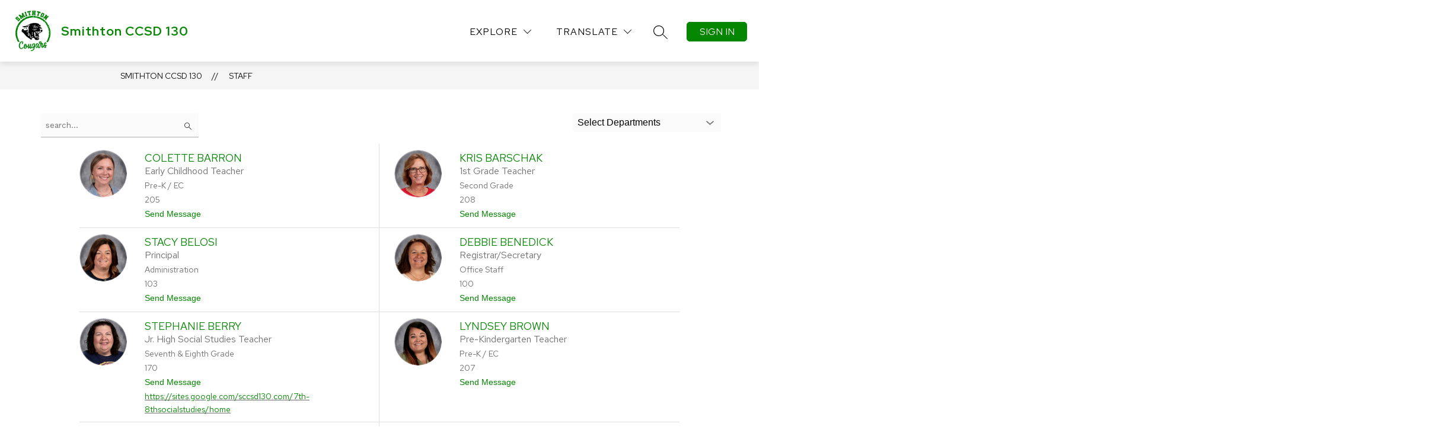

--- FILE ---
content_type: text/javascript
request_url: https://cmsv2-static-cdn-prod.apptegy.net/static_js/9d07cd8ee85536828d2b5ee3493a281c4d310540/_nuxt/QHNfX6OD.js
body_size: 40
content:
import{aC as t,E as q}from"./PRfGjfmr.js";var r,a;function E(){if(a)return r;a=1;var s=t();function u(e,i){return s(e,i)}return r=u,r}var l=E();const n=q(l);export{n as i};
//# sourceMappingURL=QHNfX6OD.js.map


--- FILE ---
content_type: text/javascript
request_url: https://cmsv2-static-cdn-prod.apptegy.net/static_js/9d07cd8ee85536828d2b5ee3493a281c4d310540/_nuxt/CxmjrdWr.js
body_size: 286
content:
const e=Object.freeze([{id:"fullName",type:"TextInput",labelKey:"nameLabel",placeholderKey:"nameLabel",validators:["required"],autocomplete:"name"},{id:"email",type:"TextInput",labelKey:"emailLabel",placeholderKey:"emailLabel",validators:["required","email"],autocomplete:"email"},{id:"message",type:"TextArea",labelKey:"messageLabel",placeholderKey:"messagePlaceholder",validators:["required"]}]);export{e as FIELDS};
//# sourceMappingURL=CxmjrdWr.js.map


--- FILE ---
content_type: text/javascript
request_url: https://cmsv2-static-cdn-prod.apptegy.net/static_js/9d07cd8ee85536828d2b5ee3493a281c4d310540/_nuxt/ygRL_uKs.js
body_size: 589
content:
import{_}from"./mWVxEBJY.js";import{_ as l,e as a,d as t,g as c,F as d,r as i,b as p,i as u,j as m,t as n}from"./PRfGjfmr.js";const f={"aria-label":"breadcrumb",class:"breadcrumb"},k=["data-testid"],x={key:1},g={__name:"Breadcrumbs",props:{crumbs:{type:Array,default:()=>[]}},setup(r){return(b,y)=>{const s=_;return t(),a("nav",f,[c("ul",null,[(t(!0),a(d,null,i(r.crumbs,(e,o)=>(t(),a("li",{key:o,"data-testid":`crumb-${e.name}`},[e.link!==""?(t(),p(s,{key:0,to:e.link,target:e.target||"_self",rel:e.target==="_blank"?"noopener noreferrer":void 0},{default:u(()=>[m(n(e.name),1)]),_:2},1032,["to","target","rel"])):(t(),a("span",x,n(e.name),1))],8,k))),128))])])}}},v=l(g,[["__scopeId","data-v-9d4e6db3"]]);export{v as default};
//# sourceMappingURL=ygRL_uKs.js.map


--- FILE ---
content_type: text/javascript
request_url: https://cmsv2-static-cdn-prod.apptegy.net/static_js/9d07cd8ee85536828d2b5ee3493a281c4d310540/_nuxt/kbvaAP0I.js
body_size: 981
content:
import{aD as h,aE as A,aB as u,a0 as S}from"./PRfGjfmr.js";async function C(e,{url:s,params:a},t={},n){t.filter_ids&&(t.filter_ids=t.filter_ids.split?t.filter_ids.split(","):t.filter_ids);const c=await n.get(s,{params:{...a,...t},cache:{ignoreCache:!1}}),{scores_schedules:i,meta:{links:o}}=c.data,{params:l}=h(o.last);return{games:i.sort((f,d)=>new Date(f.formatted_date)-new Date(d.formatted_date)),filters:e||[],totalPages:+l.page_no,currentPage:+t.page_no||1}}async function w(e,{url:s,params:a},t={},n){const[c]=e,i=t.filter_id||c&&c.id,o=await n.get(s,{params:{...a,...t,filter_id:i},cache:{ignoreCache:!1}}),{articles:l,meta:{links:r}}=o.data,{params:f}=h(r.last);return{news:l,filters:e,selectedFilter:i,totalPages:+f.page_no,currentPage:+t.page_no||1}}async function b(e,{url:s,params:a},t={},n,c){const[i]=e,o=t.filter_id||i&&i.id,l=await n.get(s,{params:{page_no:Number(t.page_no)||void 0,page_size:Number(t.page_size)||void 0,filter_id:Number(o)||void 0,locale:a.locale,max_images:10},cache:{ignoreCache:!1}}),{live_feeds:r,meta:{links:f}}=l.data,d=v(r,c),{params:g}=h(f.last);return{feeds:d,filters:e,selectedFilter:o,totalPages:+g.page_no,currentPage:+t.page_no||1}}const v=(e,s)=>e?.map(a=>({...a,time_ago:A(a.time,s)}));async function N(e,{url:s,params:a},t={},n){let c=s;t.id&&(c=`${s}/${t.id}`);const i=t.filter_ids&&t.filter_ids.split?t.filter_ids.split(","):"",o=await n.get(c,{params:{...a,...t,filter_ids:i},cache:{ignoreCache:!1}}).catch(async()=>n.get(s,{params:{...a,...t,filter_ids:i}}));if(o.data.directory)return{staff:[o.data.directory],filters:e,totalPages:0,total_entries:1,currentPage:1,memberName:o.data.directory.full_name};const{directories:l,meta:{links:r}}=o.data,{params:f}=h(r.last),d=l.reduce((p,_)=>(p.some(F=>F.id===_.id)||p.push(_),p),[]),{search:g}=t;return{staff:d,filters:e,totalPages:+f.page_no,total_entries:r.total_entries,currentPage:+t.page_no||1,search:g}}async function P(e,{url:s,params:a},t){let n=e;return S(n)&&(n=(await t.get(s,{params:{...a},cache:{ignoreCache:!1}})).data.meta.filters),n}function m({type:e,fallbackSectionName:s,paths:a},t){return async function({dispatch:c,getters:i,commit:o},l,r,f){await c("setCustomSectionData",{type:e,fallbackSectionName:s});const d=i.getCustomSectionFilters({type:e}),g=i.getCustomSectionApi(r.defaults.baseURL,a),p=await P(d,g,r);return o("setDynamicPageFilters",{type:e,filters:p}),t(p,g,l,r,f)}}async function D(e,s,a){const t=e.getters.getCustomSectionPaths;return m({type:"scores_schedules",fallbackSectionName:"Athletics",paths:u(t,"v4.athletics.main",t.athletics)},C)(e,s,a)}function L(e,s,a){const t=e.getters.getCustomSectionPaths;return m({type:"articles",fallbackSectionName:"News",paths:t.news},w)(e,s,a)}function U(e,s,a,t){const n=e.getters.getCustomSectionPaths;return m({type:"live_feeds",fallbackSectionName:"Live Feed",paths:n.live_feed},b)(e,s,a,t)}function H(e,s,a){const t=e.getters.getCustomSectionPaths;return m({type:"directories",fallbackSectionName:"Staff",paths:u(t,"v4.staff.main",t.staff)},N)(e,s,a)}export{H as a,D as b,U as c,L as s};
//# sourceMappingURL=kbvaAP0I.js.map


--- FILE ---
content_type: text/javascript
request_url: https://cmsv2-static-cdn-prod.apptegy.net/static_js/9d07cd8ee85536828d2b5ee3493a281c4d310540/_nuxt/BkyD_2Wl.js
body_size: 542
content:
import{_ as i,e as n,d as r,g as o,O as s,G as u,H as f}from"./PRfGjfmr.js";const b={name:"TextInput",props:{id:{type:String,required:!0},modelValue:{type:String,default:""},placeholder:{type:String,default:""},ariaLabel:{type:[String,Boolean],default:!1},hasErrors:Boolean,width:{type:String,default:"250px"},disabled:{type:Boolean,default:!1},autocomplete:{type:String,default:""},ariaDescribedby:{type:String,default:""}},data(){return{outline:!1}},methods:{handleUpdate(){this.$emit("update:modelValue",this.$refs[this.id].value)}}},c={class:"form-input"},m=["id","data-testid","name","placeholder","value","disabled","aria-label","autocomplete","aria-describedby"];function y(h,t,e,p,a,d){return r(),n("div",c,[o("input",{id:e.id,ref:e.id,type:"text",class:f(e.hasErrors&&"has-errors"),"data-testid":e.id,name:e.id,placeholder:e.placeholder,value:e.modelValue,style:u({width:e.width,outlineColor:a.outline?"-webkit-focus-ring-color":"transparent"}),disabled:e.disabled,"aria-label":e.ariaLabel,autocomplete:e.autocomplete,"aria-describedby":e.ariaDescribedby,onInput:t[0]||(t[0]=(...l)=>d.handleUpdate&&d.handleUpdate(...l)),onMousedown:t[1]||(t[1]=l=>a.outline=!1),onKeyup:t[2]||(t[2]=s(l=>a.outline=!0,["tab"]))},null,46,m)])}const _=i(b,[["render",y],["__scopeId","data-v-9b121bfb"]]);export{_ as default};
//# sourceMappingURL=BkyD_2Wl.js.map


--- FILE ---
content_type: text/javascript
request_url: https://cmsv2-static-cdn-prod.apptegy.net/static_js/9d07cd8ee85536828d2b5ee3493a281c4d310540/_nuxt/DRlTmXEj.js
body_size: 686
content:
const e="data:image/svg+xml,%3csvg%20width='16'%20height='16'%20viewBox='0%200%2016%2016'%20fill='none'%20xmlns='http://www.w3.org/2000/svg'%3e%3cpath%20fill-rule='evenodd'%20clip-rule='evenodd'%20d='M9.30884%2010.0159C8.53901%2010.6318%207.56251%2011%206.5%2011C4.01472%2011%202%208.98528%202%206.5C2%204.01472%204.01472%202%206.5%202C8.98528%202%2011%204.01472%2011%206.5C11%207.56251%2010.6318%208.53901%2010.0159%209.30884L13.8536%2013.1464C14.0488%2013.3417%2014.0488%2013.6583%2013.8536%2013.8536C13.6583%2014.0488%2013.3417%2014.0488%2013.1464%2013.8536L9.30884%2010.0159ZM6.5%2010.1C8.48822%2010.1%2010.1%208.48822%2010.1%206.5C10.1%204.51178%208.48822%202.9%206.5%202.9C4.51178%202.9%202.9%204.51178%202.9%206.5C2.9%208.48822%204.51178%2010.1%206.5%2010.1Z'%20fill='%23333333'/%3e%3c/svg%3e";export{e as _};
//# sourceMappingURL=DRlTmXEj.js.map


--- FILE ---
content_type: text/javascript
request_url: https://cmsv2-static-cdn-prod.apptegy.net/static_js/9d07cd8ee85536828d2b5ee3493a281c4d310540/_nuxt/BxIDm_gU.js
body_size: 743
content:
import n from"./BkyD_2Wl.js";import m from"./CJJVVH4r.js";import{_ as c,e as t,d as r,g as a,h as u,j as _,t as d,b as p,a7 as f,F as h,r as g}from"./PRfGjfmr.js";const y={name:"FormGroup",components:{TextInput:n,TextArea:m},props:{type:{type:String,default:"TextInput"},id:{type:String,required:!0},label:{type:String,default:"Default Label"},modelValue:{type:[String,Object]},placeholder:{type:String},errors:{type:Object,default:null},autocomplete:{type:String,default:""}},computed:{errorMessages(){return{required:this.$t("pages.shared.fieldRequiredError"),email:this.$t("pages.shared.emailInvalidError")}},hasErrors(){return!!this.errors}}},b={class:"form-group"},v={class:"form-group__helpers"},k=["for"],E={class:"sr-only"},S={class:"form-group__feedback-wrapper"},V={class:"form-group__element"},q=["id"];function x(i,o,e,j,B,s){return r(),t("div",b,[a("div",v,[e.label?(r(),t("label",{key:0,for:e.id,class:"form-group__label"},[_(d(e.label)+" ",1),o[1]||(o[1]=a("span",{class:"form-group__required","aria-hidden":"true"},"*",-1)),a("span",E,d(i.$t("forms.required")),1)],8,k)):u("",!0)]),a("div",S,[a("div",V,[(r(),p(f(e.type),{id:e.id,"model-value":e.modelValue,"has-errors":s.hasErrors,placeholder:e.placeholder,"aria-describedby":s.hasErrors?`${e.id}-errors`:null,autocomplete:e.autocomplete,"onUpdate:modelValue":o[0]||(o[0]=l=>i.$emit("update:modelValue",l))},null,8,["id","model-value","has-errors","placeholder","aria-describedby","autocomplete"]))]),s.hasErrors?(r(),t("div",{key:0,id:`${e.id}-errors`,class:"form-group__error-message"},[(r(!0),t(h,null,g(Object.keys(e.errors),l=>(r(),t("p",{key:l},d(s.errorMessages[l]),1))),128))],8,q)):u("",!0)])])}const D=c(y,[["render",x],["__scopeId","data-v-0967691e"]]);export{D as default};
//# sourceMappingURL=BxIDm_gU.js.map


--- FILE ---
content_type: text/javascript
request_url: https://cmsv2-static-cdn-prod.apptegy.net/static_js/9d07cd8ee85536828d2b5ee3493a281c4d310540/_nuxt/3VRIq687.js
body_size: 653
content:
import{_ as l,e as t,d as o,h as i,g as n,t as r}from"./PRfGjfmr.js";const s={name:"Arrow",props:{fillColor:{type:String,default:"#000"},title:{type:String,default:""}}},a={width:"7",height:"12",viewBox:"0 0 7 12",fill:"none",xmlns:"http://www.w3.org/2000/svg"},c={key:0},d=["fill"];function _(f,h,e,p,u,g){return o(),t("svg",a,[e.title?(o(),t("title",c,r(e.title),1)):i("",!0),n("path",{"fill-rule":"evenodd","clip-rule":"evenodd",d:"M6.35363 0.646447C6.54889 0.841709 6.54889 1.15829 6.35363 1.35355L1.70718 6L6.35363 10.6464C6.54889 10.8417 6.54889 11.1583 6.35363 11.3536C6.15837 11.5488 5.84178 11.5488 5.64652 11.3536L0.292969 6L5.64652 0.646447C5.84178 0.451184 6.15837 0.451184 6.35363 0.646447Z",fill:e.fillColor},null,8,d)])}const w=l(s,[["render",_]]);export{w as default};
//# sourceMappingURL=3VRIq687.js.map


--- FILE ---
content_type: text/javascript
request_url: https://cmsv2-static-cdn-prod.apptegy.net/static_js/9d07cd8ee85536828d2b5ee3493a281c4d310540/_nuxt/BAMkMd2T.js
body_size: 804
content:
import{_ as n,e as l,d as a,H as d,g as s,t as i}from"./PRfGjfmr.js";const c={name:"ModalCloseIcon",props:{fill:{type:String,default:"#a4a4a4"}}},r={class:"modal__close","data-testid":"forms-modal-close"},m=["fill"],p={id:"close"};function _(e,o,t,f,C,g){return a(),l("span",r,[(a(),l("svg",{xmlns:"http://www.w3.org/2000/svg",width:"24",height:"24",viewBox:"0 0 16 16",class:d(["modal-close-icon"]),fill:t.fill,role:"img","aria-labelledby":"close"},[s("title",p,i(e.$t("forms.modal.closeModal")),1),o[0]||(o[0]=s("path",{class:"modal-close-icon__path",d:"M4.1 4.1C4.3 4 4.7 4 4.9 4.1L11.9 11.1C12 11.3 12 11.7 11.9 11.9 11.7 12 11.3 12 11.1 11.9L4.1 4.9C4 4.7 4 4.3 4.1 4.1Z"},null,-1)),o[1]||(o[1]=s("path",{class:"modal-close-icon__path",d:"M11.9 4.1C12 4.3 12 4.7 11.9 4.9L4.9 11.9C4.7 12 4.3 12 4.1 11.9 4 11.7 4 11.3 4.1 11.1L11.1 4.1C11.3 4 11.7 4 11.9 4.1Z"},null,-1))],8,m))])}const u=n(c,[["render",_]]);export{u as default};
//# sourceMappingURL=BAMkMd2T.js.map
